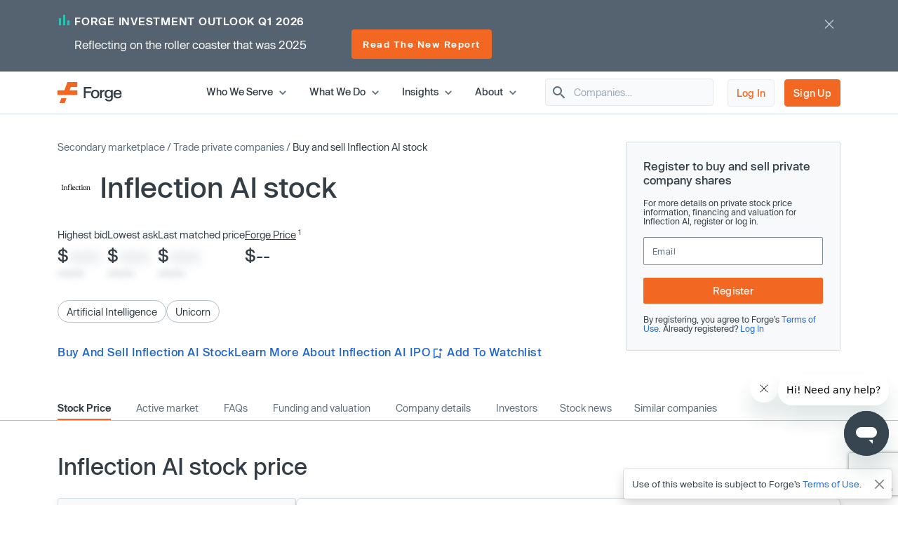

--- FILE ---
content_type: text/html; charset=utf-8
request_url: https://www.google.com/recaptcha/enterprise/anchor?ar=1&k=6LdDIvkrAAAAADSAVDJMXzy4c5LJzVH2psIUzlBl&co=aHR0cHM6Ly9mb3JnZWdsb2JhbC5jb206NDQz&hl=en&v=PoyoqOPhxBO7pBk68S4YbpHZ&size=invisible&anchor-ms=20000&execute-ms=30000&cb=k2k63mtj35jg
body_size: 48929
content:
<!DOCTYPE HTML><html dir="ltr" lang="en"><head><meta http-equiv="Content-Type" content="text/html; charset=UTF-8">
<meta http-equiv="X-UA-Compatible" content="IE=edge">
<title>reCAPTCHA</title>
<style type="text/css">
/* cyrillic-ext */
@font-face {
  font-family: 'Roboto';
  font-style: normal;
  font-weight: 400;
  font-stretch: 100%;
  src: url(//fonts.gstatic.com/s/roboto/v48/KFO7CnqEu92Fr1ME7kSn66aGLdTylUAMa3GUBHMdazTgWw.woff2) format('woff2');
  unicode-range: U+0460-052F, U+1C80-1C8A, U+20B4, U+2DE0-2DFF, U+A640-A69F, U+FE2E-FE2F;
}
/* cyrillic */
@font-face {
  font-family: 'Roboto';
  font-style: normal;
  font-weight: 400;
  font-stretch: 100%;
  src: url(//fonts.gstatic.com/s/roboto/v48/KFO7CnqEu92Fr1ME7kSn66aGLdTylUAMa3iUBHMdazTgWw.woff2) format('woff2');
  unicode-range: U+0301, U+0400-045F, U+0490-0491, U+04B0-04B1, U+2116;
}
/* greek-ext */
@font-face {
  font-family: 'Roboto';
  font-style: normal;
  font-weight: 400;
  font-stretch: 100%;
  src: url(//fonts.gstatic.com/s/roboto/v48/KFO7CnqEu92Fr1ME7kSn66aGLdTylUAMa3CUBHMdazTgWw.woff2) format('woff2');
  unicode-range: U+1F00-1FFF;
}
/* greek */
@font-face {
  font-family: 'Roboto';
  font-style: normal;
  font-weight: 400;
  font-stretch: 100%;
  src: url(//fonts.gstatic.com/s/roboto/v48/KFO7CnqEu92Fr1ME7kSn66aGLdTylUAMa3-UBHMdazTgWw.woff2) format('woff2');
  unicode-range: U+0370-0377, U+037A-037F, U+0384-038A, U+038C, U+038E-03A1, U+03A3-03FF;
}
/* math */
@font-face {
  font-family: 'Roboto';
  font-style: normal;
  font-weight: 400;
  font-stretch: 100%;
  src: url(//fonts.gstatic.com/s/roboto/v48/KFO7CnqEu92Fr1ME7kSn66aGLdTylUAMawCUBHMdazTgWw.woff2) format('woff2');
  unicode-range: U+0302-0303, U+0305, U+0307-0308, U+0310, U+0312, U+0315, U+031A, U+0326-0327, U+032C, U+032F-0330, U+0332-0333, U+0338, U+033A, U+0346, U+034D, U+0391-03A1, U+03A3-03A9, U+03B1-03C9, U+03D1, U+03D5-03D6, U+03F0-03F1, U+03F4-03F5, U+2016-2017, U+2034-2038, U+203C, U+2040, U+2043, U+2047, U+2050, U+2057, U+205F, U+2070-2071, U+2074-208E, U+2090-209C, U+20D0-20DC, U+20E1, U+20E5-20EF, U+2100-2112, U+2114-2115, U+2117-2121, U+2123-214F, U+2190, U+2192, U+2194-21AE, U+21B0-21E5, U+21F1-21F2, U+21F4-2211, U+2213-2214, U+2216-22FF, U+2308-230B, U+2310, U+2319, U+231C-2321, U+2336-237A, U+237C, U+2395, U+239B-23B7, U+23D0, U+23DC-23E1, U+2474-2475, U+25AF, U+25B3, U+25B7, U+25BD, U+25C1, U+25CA, U+25CC, U+25FB, U+266D-266F, U+27C0-27FF, U+2900-2AFF, U+2B0E-2B11, U+2B30-2B4C, U+2BFE, U+3030, U+FF5B, U+FF5D, U+1D400-1D7FF, U+1EE00-1EEFF;
}
/* symbols */
@font-face {
  font-family: 'Roboto';
  font-style: normal;
  font-weight: 400;
  font-stretch: 100%;
  src: url(//fonts.gstatic.com/s/roboto/v48/KFO7CnqEu92Fr1ME7kSn66aGLdTylUAMaxKUBHMdazTgWw.woff2) format('woff2');
  unicode-range: U+0001-000C, U+000E-001F, U+007F-009F, U+20DD-20E0, U+20E2-20E4, U+2150-218F, U+2190, U+2192, U+2194-2199, U+21AF, U+21E6-21F0, U+21F3, U+2218-2219, U+2299, U+22C4-22C6, U+2300-243F, U+2440-244A, U+2460-24FF, U+25A0-27BF, U+2800-28FF, U+2921-2922, U+2981, U+29BF, U+29EB, U+2B00-2BFF, U+4DC0-4DFF, U+FFF9-FFFB, U+10140-1018E, U+10190-1019C, U+101A0, U+101D0-101FD, U+102E0-102FB, U+10E60-10E7E, U+1D2C0-1D2D3, U+1D2E0-1D37F, U+1F000-1F0FF, U+1F100-1F1AD, U+1F1E6-1F1FF, U+1F30D-1F30F, U+1F315, U+1F31C, U+1F31E, U+1F320-1F32C, U+1F336, U+1F378, U+1F37D, U+1F382, U+1F393-1F39F, U+1F3A7-1F3A8, U+1F3AC-1F3AF, U+1F3C2, U+1F3C4-1F3C6, U+1F3CA-1F3CE, U+1F3D4-1F3E0, U+1F3ED, U+1F3F1-1F3F3, U+1F3F5-1F3F7, U+1F408, U+1F415, U+1F41F, U+1F426, U+1F43F, U+1F441-1F442, U+1F444, U+1F446-1F449, U+1F44C-1F44E, U+1F453, U+1F46A, U+1F47D, U+1F4A3, U+1F4B0, U+1F4B3, U+1F4B9, U+1F4BB, U+1F4BF, U+1F4C8-1F4CB, U+1F4D6, U+1F4DA, U+1F4DF, U+1F4E3-1F4E6, U+1F4EA-1F4ED, U+1F4F7, U+1F4F9-1F4FB, U+1F4FD-1F4FE, U+1F503, U+1F507-1F50B, U+1F50D, U+1F512-1F513, U+1F53E-1F54A, U+1F54F-1F5FA, U+1F610, U+1F650-1F67F, U+1F687, U+1F68D, U+1F691, U+1F694, U+1F698, U+1F6AD, U+1F6B2, U+1F6B9-1F6BA, U+1F6BC, U+1F6C6-1F6CF, U+1F6D3-1F6D7, U+1F6E0-1F6EA, U+1F6F0-1F6F3, U+1F6F7-1F6FC, U+1F700-1F7FF, U+1F800-1F80B, U+1F810-1F847, U+1F850-1F859, U+1F860-1F887, U+1F890-1F8AD, U+1F8B0-1F8BB, U+1F8C0-1F8C1, U+1F900-1F90B, U+1F93B, U+1F946, U+1F984, U+1F996, U+1F9E9, U+1FA00-1FA6F, U+1FA70-1FA7C, U+1FA80-1FA89, U+1FA8F-1FAC6, U+1FACE-1FADC, U+1FADF-1FAE9, U+1FAF0-1FAF8, U+1FB00-1FBFF;
}
/* vietnamese */
@font-face {
  font-family: 'Roboto';
  font-style: normal;
  font-weight: 400;
  font-stretch: 100%;
  src: url(//fonts.gstatic.com/s/roboto/v48/KFO7CnqEu92Fr1ME7kSn66aGLdTylUAMa3OUBHMdazTgWw.woff2) format('woff2');
  unicode-range: U+0102-0103, U+0110-0111, U+0128-0129, U+0168-0169, U+01A0-01A1, U+01AF-01B0, U+0300-0301, U+0303-0304, U+0308-0309, U+0323, U+0329, U+1EA0-1EF9, U+20AB;
}
/* latin-ext */
@font-face {
  font-family: 'Roboto';
  font-style: normal;
  font-weight: 400;
  font-stretch: 100%;
  src: url(//fonts.gstatic.com/s/roboto/v48/KFO7CnqEu92Fr1ME7kSn66aGLdTylUAMa3KUBHMdazTgWw.woff2) format('woff2');
  unicode-range: U+0100-02BA, U+02BD-02C5, U+02C7-02CC, U+02CE-02D7, U+02DD-02FF, U+0304, U+0308, U+0329, U+1D00-1DBF, U+1E00-1E9F, U+1EF2-1EFF, U+2020, U+20A0-20AB, U+20AD-20C0, U+2113, U+2C60-2C7F, U+A720-A7FF;
}
/* latin */
@font-face {
  font-family: 'Roboto';
  font-style: normal;
  font-weight: 400;
  font-stretch: 100%;
  src: url(//fonts.gstatic.com/s/roboto/v48/KFO7CnqEu92Fr1ME7kSn66aGLdTylUAMa3yUBHMdazQ.woff2) format('woff2');
  unicode-range: U+0000-00FF, U+0131, U+0152-0153, U+02BB-02BC, U+02C6, U+02DA, U+02DC, U+0304, U+0308, U+0329, U+2000-206F, U+20AC, U+2122, U+2191, U+2193, U+2212, U+2215, U+FEFF, U+FFFD;
}
/* cyrillic-ext */
@font-face {
  font-family: 'Roboto';
  font-style: normal;
  font-weight: 500;
  font-stretch: 100%;
  src: url(//fonts.gstatic.com/s/roboto/v48/KFO7CnqEu92Fr1ME7kSn66aGLdTylUAMa3GUBHMdazTgWw.woff2) format('woff2');
  unicode-range: U+0460-052F, U+1C80-1C8A, U+20B4, U+2DE0-2DFF, U+A640-A69F, U+FE2E-FE2F;
}
/* cyrillic */
@font-face {
  font-family: 'Roboto';
  font-style: normal;
  font-weight: 500;
  font-stretch: 100%;
  src: url(//fonts.gstatic.com/s/roboto/v48/KFO7CnqEu92Fr1ME7kSn66aGLdTylUAMa3iUBHMdazTgWw.woff2) format('woff2');
  unicode-range: U+0301, U+0400-045F, U+0490-0491, U+04B0-04B1, U+2116;
}
/* greek-ext */
@font-face {
  font-family: 'Roboto';
  font-style: normal;
  font-weight: 500;
  font-stretch: 100%;
  src: url(//fonts.gstatic.com/s/roboto/v48/KFO7CnqEu92Fr1ME7kSn66aGLdTylUAMa3CUBHMdazTgWw.woff2) format('woff2');
  unicode-range: U+1F00-1FFF;
}
/* greek */
@font-face {
  font-family: 'Roboto';
  font-style: normal;
  font-weight: 500;
  font-stretch: 100%;
  src: url(//fonts.gstatic.com/s/roboto/v48/KFO7CnqEu92Fr1ME7kSn66aGLdTylUAMa3-UBHMdazTgWw.woff2) format('woff2');
  unicode-range: U+0370-0377, U+037A-037F, U+0384-038A, U+038C, U+038E-03A1, U+03A3-03FF;
}
/* math */
@font-face {
  font-family: 'Roboto';
  font-style: normal;
  font-weight: 500;
  font-stretch: 100%;
  src: url(//fonts.gstatic.com/s/roboto/v48/KFO7CnqEu92Fr1ME7kSn66aGLdTylUAMawCUBHMdazTgWw.woff2) format('woff2');
  unicode-range: U+0302-0303, U+0305, U+0307-0308, U+0310, U+0312, U+0315, U+031A, U+0326-0327, U+032C, U+032F-0330, U+0332-0333, U+0338, U+033A, U+0346, U+034D, U+0391-03A1, U+03A3-03A9, U+03B1-03C9, U+03D1, U+03D5-03D6, U+03F0-03F1, U+03F4-03F5, U+2016-2017, U+2034-2038, U+203C, U+2040, U+2043, U+2047, U+2050, U+2057, U+205F, U+2070-2071, U+2074-208E, U+2090-209C, U+20D0-20DC, U+20E1, U+20E5-20EF, U+2100-2112, U+2114-2115, U+2117-2121, U+2123-214F, U+2190, U+2192, U+2194-21AE, U+21B0-21E5, U+21F1-21F2, U+21F4-2211, U+2213-2214, U+2216-22FF, U+2308-230B, U+2310, U+2319, U+231C-2321, U+2336-237A, U+237C, U+2395, U+239B-23B7, U+23D0, U+23DC-23E1, U+2474-2475, U+25AF, U+25B3, U+25B7, U+25BD, U+25C1, U+25CA, U+25CC, U+25FB, U+266D-266F, U+27C0-27FF, U+2900-2AFF, U+2B0E-2B11, U+2B30-2B4C, U+2BFE, U+3030, U+FF5B, U+FF5D, U+1D400-1D7FF, U+1EE00-1EEFF;
}
/* symbols */
@font-face {
  font-family: 'Roboto';
  font-style: normal;
  font-weight: 500;
  font-stretch: 100%;
  src: url(//fonts.gstatic.com/s/roboto/v48/KFO7CnqEu92Fr1ME7kSn66aGLdTylUAMaxKUBHMdazTgWw.woff2) format('woff2');
  unicode-range: U+0001-000C, U+000E-001F, U+007F-009F, U+20DD-20E0, U+20E2-20E4, U+2150-218F, U+2190, U+2192, U+2194-2199, U+21AF, U+21E6-21F0, U+21F3, U+2218-2219, U+2299, U+22C4-22C6, U+2300-243F, U+2440-244A, U+2460-24FF, U+25A0-27BF, U+2800-28FF, U+2921-2922, U+2981, U+29BF, U+29EB, U+2B00-2BFF, U+4DC0-4DFF, U+FFF9-FFFB, U+10140-1018E, U+10190-1019C, U+101A0, U+101D0-101FD, U+102E0-102FB, U+10E60-10E7E, U+1D2C0-1D2D3, U+1D2E0-1D37F, U+1F000-1F0FF, U+1F100-1F1AD, U+1F1E6-1F1FF, U+1F30D-1F30F, U+1F315, U+1F31C, U+1F31E, U+1F320-1F32C, U+1F336, U+1F378, U+1F37D, U+1F382, U+1F393-1F39F, U+1F3A7-1F3A8, U+1F3AC-1F3AF, U+1F3C2, U+1F3C4-1F3C6, U+1F3CA-1F3CE, U+1F3D4-1F3E0, U+1F3ED, U+1F3F1-1F3F3, U+1F3F5-1F3F7, U+1F408, U+1F415, U+1F41F, U+1F426, U+1F43F, U+1F441-1F442, U+1F444, U+1F446-1F449, U+1F44C-1F44E, U+1F453, U+1F46A, U+1F47D, U+1F4A3, U+1F4B0, U+1F4B3, U+1F4B9, U+1F4BB, U+1F4BF, U+1F4C8-1F4CB, U+1F4D6, U+1F4DA, U+1F4DF, U+1F4E3-1F4E6, U+1F4EA-1F4ED, U+1F4F7, U+1F4F9-1F4FB, U+1F4FD-1F4FE, U+1F503, U+1F507-1F50B, U+1F50D, U+1F512-1F513, U+1F53E-1F54A, U+1F54F-1F5FA, U+1F610, U+1F650-1F67F, U+1F687, U+1F68D, U+1F691, U+1F694, U+1F698, U+1F6AD, U+1F6B2, U+1F6B9-1F6BA, U+1F6BC, U+1F6C6-1F6CF, U+1F6D3-1F6D7, U+1F6E0-1F6EA, U+1F6F0-1F6F3, U+1F6F7-1F6FC, U+1F700-1F7FF, U+1F800-1F80B, U+1F810-1F847, U+1F850-1F859, U+1F860-1F887, U+1F890-1F8AD, U+1F8B0-1F8BB, U+1F8C0-1F8C1, U+1F900-1F90B, U+1F93B, U+1F946, U+1F984, U+1F996, U+1F9E9, U+1FA00-1FA6F, U+1FA70-1FA7C, U+1FA80-1FA89, U+1FA8F-1FAC6, U+1FACE-1FADC, U+1FADF-1FAE9, U+1FAF0-1FAF8, U+1FB00-1FBFF;
}
/* vietnamese */
@font-face {
  font-family: 'Roboto';
  font-style: normal;
  font-weight: 500;
  font-stretch: 100%;
  src: url(//fonts.gstatic.com/s/roboto/v48/KFO7CnqEu92Fr1ME7kSn66aGLdTylUAMa3OUBHMdazTgWw.woff2) format('woff2');
  unicode-range: U+0102-0103, U+0110-0111, U+0128-0129, U+0168-0169, U+01A0-01A1, U+01AF-01B0, U+0300-0301, U+0303-0304, U+0308-0309, U+0323, U+0329, U+1EA0-1EF9, U+20AB;
}
/* latin-ext */
@font-face {
  font-family: 'Roboto';
  font-style: normal;
  font-weight: 500;
  font-stretch: 100%;
  src: url(//fonts.gstatic.com/s/roboto/v48/KFO7CnqEu92Fr1ME7kSn66aGLdTylUAMa3KUBHMdazTgWw.woff2) format('woff2');
  unicode-range: U+0100-02BA, U+02BD-02C5, U+02C7-02CC, U+02CE-02D7, U+02DD-02FF, U+0304, U+0308, U+0329, U+1D00-1DBF, U+1E00-1E9F, U+1EF2-1EFF, U+2020, U+20A0-20AB, U+20AD-20C0, U+2113, U+2C60-2C7F, U+A720-A7FF;
}
/* latin */
@font-face {
  font-family: 'Roboto';
  font-style: normal;
  font-weight: 500;
  font-stretch: 100%;
  src: url(//fonts.gstatic.com/s/roboto/v48/KFO7CnqEu92Fr1ME7kSn66aGLdTylUAMa3yUBHMdazQ.woff2) format('woff2');
  unicode-range: U+0000-00FF, U+0131, U+0152-0153, U+02BB-02BC, U+02C6, U+02DA, U+02DC, U+0304, U+0308, U+0329, U+2000-206F, U+20AC, U+2122, U+2191, U+2193, U+2212, U+2215, U+FEFF, U+FFFD;
}
/* cyrillic-ext */
@font-face {
  font-family: 'Roboto';
  font-style: normal;
  font-weight: 900;
  font-stretch: 100%;
  src: url(//fonts.gstatic.com/s/roboto/v48/KFO7CnqEu92Fr1ME7kSn66aGLdTylUAMa3GUBHMdazTgWw.woff2) format('woff2');
  unicode-range: U+0460-052F, U+1C80-1C8A, U+20B4, U+2DE0-2DFF, U+A640-A69F, U+FE2E-FE2F;
}
/* cyrillic */
@font-face {
  font-family: 'Roboto';
  font-style: normal;
  font-weight: 900;
  font-stretch: 100%;
  src: url(//fonts.gstatic.com/s/roboto/v48/KFO7CnqEu92Fr1ME7kSn66aGLdTylUAMa3iUBHMdazTgWw.woff2) format('woff2');
  unicode-range: U+0301, U+0400-045F, U+0490-0491, U+04B0-04B1, U+2116;
}
/* greek-ext */
@font-face {
  font-family: 'Roboto';
  font-style: normal;
  font-weight: 900;
  font-stretch: 100%;
  src: url(//fonts.gstatic.com/s/roboto/v48/KFO7CnqEu92Fr1ME7kSn66aGLdTylUAMa3CUBHMdazTgWw.woff2) format('woff2');
  unicode-range: U+1F00-1FFF;
}
/* greek */
@font-face {
  font-family: 'Roboto';
  font-style: normal;
  font-weight: 900;
  font-stretch: 100%;
  src: url(//fonts.gstatic.com/s/roboto/v48/KFO7CnqEu92Fr1ME7kSn66aGLdTylUAMa3-UBHMdazTgWw.woff2) format('woff2');
  unicode-range: U+0370-0377, U+037A-037F, U+0384-038A, U+038C, U+038E-03A1, U+03A3-03FF;
}
/* math */
@font-face {
  font-family: 'Roboto';
  font-style: normal;
  font-weight: 900;
  font-stretch: 100%;
  src: url(//fonts.gstatic.com/s/roboto/v48/KFO7CnqEu92Fr1ME7kSn66aGLdTylUAMawCUBHMdazTgWw.woff2) format('woff2');
  unicode-range: U+0302-0303, U+0305, U+0307-0308, U+0310, U+0312, U+0315, U+031A, U+0326-0327, U+032C, U+032F-0330, U+0332-0333, U+0338, U+033A, U+0346, U+034D, U+0391-03A1, U+03A3-03A9, U+03B1-03C9, U+03D1, U+03D5-03D6, U+03F0-03F1, U+03F4-03F5, U+2016-2017, U+2034-2038, U+203C, U+2040, U+2043, U+2047, U+2050, U+2057, U+205F, U+2070-2071, U+2074-208E, U+2090-209C, U+20D0-20DC, U+20E1, U+20E5-20EF, U+2100-2112, U+2114-2115, U+2117-2121, U+2123-214F, U+2190, U+2192, U+2194-21AE, U+21B0-21E5, U+21F1-21F2, U+21F4-2211, U+2213-2214, U+2216-22FF, U+2308-230B, U+2310, U+2319, U+231C-2321, U+2336-237A, U+237C, U+2395, U+239B-23B7, U+23D0, U+23DC-23E1, U+2474-2475, U+25AF, U+25B3, U+25B7, U+25BD, U+25C1, U+25CA, U+25CC, U+25FB, U+266D-266F, U+27C0-27FF, U+2900-2AFF, U+2B0E-2B11, U+2B30-2B4C, U+2BFE, U+3030, U+FF5B, U+FF5D, U+1D400-1D7FF, U+1EE00-1EEFF;
}
/* symbols */
@font-face {
  font-family: 'Roboto';
  font-style: normal;
  font-weight: 900;
  font-stretch: 100%;
  src: url(//fonts.gstatic.com/s/roboto/v48/KFO7CnqEu92Fr1ME7kSn66aGLdTylUAMaxKUBHMdazTgWw.woff2) format('woff2');
  unicode-range: U+0001-000C, U+000E-001F, U+007F-009F, U+20DD-20E0, U+20E2-20E4, U+2150-218F, U+2190, U+2192, U+2194-2199, U+21AF, U+21E6-21F0, U+21F3, U+2218-2219, U+2299, U+22C4-22C6, U+2300-243F, U+2440-244A, U+2460-24FF, U+25A0-27BF, U+2800-28FF, U+2921-2922, U+2981, U+29BF, U+29EB, U+2B00-2BFF, U+4DC0-4DFF, U+FFF9-FFFB, U+10140-1018E, U+10190-1019C, U+101A0, U+101D0-101FD, U+102E0-102FB, U+10E60-10E7E, U+1D2C0-1D2D3, U+1D2E0-1D37F, U+1F000-1F0FF, U+1F100-1F1AD, U+1F1E6-1F1FF, U+1F30D-1F30F, U+1F315, U+1F31C, U+1F31E, U+1F320-1F32C, U+1F336, U+1F378, U+1F37D, U+1F382, U+1F393-1F39F, U+1F3A7-1F3A8, U+1F3AC-1F3AF, U+1F3C2, U+1F3C4-1F3C6, U+1F3CA-1F3CE, U+1F3D4-1F3E0, U+1F3ED, U+1F3F1-1F3F3, U+1F3F5-1F3F7, U+1F408, U+1F415, U+1F41F, U+1F426, U+1F43F, U+1F441-1F442, U+1F444, U+1F446-1F449, U+1F44C-1F44E, U+1F453, U+1F46A, U+1F47D, U+1F4A3, U+1F4B0, U+1F4B3, U+1F4B9, U+1F4BB, U+1F4BF, U+1F4C8-1F4CB, U+1F4D6, U+1F4DA, U+1F4DF, U+1F4E3-1F4E6, U+1F4EA-1F4ED, U+1F4F7, U+1F4F9-1F4FB, U+1F4FD-1F4FE, U+1F503, U+1F507-1F50B, U+1F50D, U+1F512-1F513, U+1F53E-1F54A, U+1F54F-1F5FA, U+1F610, U+1F650-1F67F, U+1F687, U+1F68D, U+1F691, U+1F694, U+1F698, U+1F6AD, U+1F6B2, U+1F6B9-1F6BA, U+1F6BC, U+1F6C6-1F6CF, U+1F6D3-1F6D7, U+1F6E0-1F6EA, U+1F6F0-1F6F3, U+1F6F7-1F6FC, U+1F700-1F7FF, U+1F800-1F80B, U+1F810-1F847, U+1F850-1F859, U+1F860-1F887, U+1F890-1F8AD, U+1F8B0-1F8BB, U+1F8C0-1F8C1, U+1F900-1F90B, U+1F93B, U+1F946, U+1F984, U+1F996, U+1F9E9, U+1FA00-1FA6F, U+1FA70-1FA7C, U+1FA80-1FA89, U+1FA8F-1FAC6, U+1FACE-1FADC, U+1FADF-1FAE9, U+1FAF0-1FAF8, U+1FB00-1FBFF;
}
/* vietnamese */
@font-face {
  font-family: 'Roboto';
  font-style: normal;
  font-weight: 900;
  font-stretch: 100%;
  src: url(//fonts.gstatic.com/s/roboto/v48/KFO7CnqEu92Fr1ME7kSn66aGLdTylUAMa3OUBHMdazTgWw.woff2) format('woff2');
  unicode-range: U+0102-0103, U+0110-0111, U+0128-0129, U+0168-0169, U+01A0-01A1, U+01AF-01B0, U+0300-0301, U+0303-0304, U+0308-0309, U+0323, U+0329, U+1EA0-1EF9, U+20AB;
}
/* latin-ext */
@font-face {
  font-family: 'Roboto';
  font-style: normal;
  font-weight: 900;
  font-stretch: 100%;
  src: url(//fonts.gstatic.com/s/roboto/v48/KFO7CnqEu92Fr1ME7kSn66aGLdTylUAMa3KUBHMdazTgWw.woff2) format('woff2');
  unicode-range: U+0100-02BA, U+02BD-02C5, U+02C7-02CC, U+02CE-02D7, U+02DD-02FF, U+0304, U+0308, U+0329, U+1D00-1DBF, U+1E00-1E9F, U+1EF2-1EFF, U+2020, U+20A0-20AB, U+20AD-20C0, U+2113, U+2C60-2C7F, U+A720-A7FF;
}
/* latin */
@font-face {
  font-family: 'Roboto';
  font-style: normal;
  font-weight: 900;
  font-stretch: 100%;
  src: url(//fonts.gstatic.com/s/roboto/v48/KFO7CnqEu92Fr1ME7kSn66aGLdTylUAMa3yUBHMdazQ.woff2) format('woff2');
  unicode-range: U+0000-00FF, U+0131, U+0152-0153, U+02BB-02BC, U+02C6, U+02DA, U+02DC, U+0304, U+0308, U+0329, U+2000-206F, U+20AC, U+2122, U+2191, U+2193, U+2212, U+2215, U+FEFF, U+FFFD;
}

</style>
<link rel="stylesheet" type="text/css" href="https://www.gstatic.com/recaptcha/releases/PoyoqOPhxBO7pBk68S4YbpHZ/styles__ltr.css">
<script nonce="TZM3kU5hI4pdxBmolt7AJA" type="text/javascript">window['__recaptcha_api'] = 'https://www.google.com/recaptcha/enterprise/';</script>
<script type="text/javascript" src="https://www.gstatic.com/recaptcha/releases/PoyoqOPhxBO7pBk68S4YbpHZ/recaptcha__en.js" nonce="TZM3kU5hI4pdxBmolt7AJA">
      
    </script></head>
<body><div id="rc-anchor-alert" class="rc-anchor-alert"></div>
<input type="hidden" id="recaptcha-token" value="[base64]">
<script type="text/javascript" nonce="TZM3kU5hI4pdxBmolt7AJA">
      recaptcha.anchor.Main.init("[\x22ainput\x22,[\x22bgdata\x22,\x22\x22,\[base64]/[base64]/[base64]/bmV3IHJbeF0oY1swXSk6RT09Mj9uZXcgclt4XShjWzBdLGNbMV0pOkU9PTM/bmV3IHJbeF0oY1swXSxjWzFdLGNbMl0pOkU9PTQ/[base64]/[base64]/[base64]/[base64]/[base64]/[base64]/[base64]/[base64]\x22,\[base64]\\u003d\x22,\[base64]/CvB/Dlw48wq8iwqXDjjjCmilNQcOPw6jDvknDvsKEPRfCnT1gwr7DqsODwoVowpEoVcOswpnDjsO/[base64]/Dh2Ujwo3DqwsMOcO1O8KFw7XDl8OEwqnDh8KRwrInZcOhwoLCrcKMUsKOw5IYeMKGw4zCtcOAbMKVDgHCqTfDlsOhw61AZE0QU8KOw5LCscKjwqxdw4d9w6ckwrxBwpsYw7FHGMK2L1ghwqXCjcOSwpTCrsKTWAE9wqLCisOPw7V/UTrCgsOOwpUgUMK2dhlcHMKQOihRw4RjPcOIDDJcdsKDwoVUC8KcWx3Cul8Ew61fwp/DjcOxw6fCq2vCvcKpPsKhwrPCrsKNZiXDlcKuwpjCmT3CmmUTw7PDsh8Pw7pifz/CssKzwoXDjGnCtXXCksKzwrlfw682w7gEwqk+wo3DhzwEHsOVYsOVw4jCoit8w7Rhwp0eFMO5wrrCnBjCh8KTEsOXY8KCwrvDgknDoDl4wozClMOjw4kfwqlJw6fCssOdVBDDnEVrH1TCuhbCqhDCuwtYPhLCkMKkNBxywprCmU3Dl8O7G8K/HlNrc8O/f8KKw5vCmEvClcKQLsOLw6PCqcKFw5NYKmnCvsK3w7Fpw73DmcOXHcKFbcKawqPDlcOswp0MdMOwb8K9Q8Oawqwlw49iSkl7RRnChcKJF0/Dn8Oiw4xtw5/[base64]/w5zDmQPCux/DhD5cBsKXAMKQwo3DoFTChypjdTjDgD4Bw79Dw41bw7bCoFbDsMOdIR3DhsOPwqF7JMKrwqbDhkLCvsKewoIhw5RQe8KKOcOSNcK4PMKcNsOEXXfCnEnChcOWw4/[base64]/DsAzChUHCp8KmJcOTdmsVO2NnGsO/w4tnw6JqbcKXwq/Dq0kcGxM4w5bCvSYkZx/CszQLwqjDnBovHMK3csKFwqnDsnp9wq0Kw6PCt8KGwqbChxo5wo9Pw597wqjDpjpAw60EMRYgwoAEOsOxw4rDgHExw6MXCMOTwpXCtsOuwq7CjTgteE4/IDHCt8KLVQHDmDRIWMO+BcOqwoUCw67DjsO6OUR9WcK4VsOifsOCw5c9wrDDosK3FsKNDcKiw79gdGpsw5cEw71tdxNbB3fCgsO6aULDssKfwpTClTDDh8K8wobDmjtKTgABwpbDuMONTTpFw7tDbyQAIkXCjzYmw5DCqsKwAh8iRXBSwr/CgQrDmwTCkcKywo7Coj5VwoZew7oQcsOIw5rDkCA6wrcNW3xGwoF1JMOpHkrCuBc4w79DwqLCk1B9LBldwrIkF8ORA1RnKcKbecK4Oylqw47Dv8K/wrF4Jk3Cpw/CuUTDjVZADDXCizDCksKUM8OAwokbQSs3w64hOQ7CrAJncw84JBNFVQEywptVw5d2w7oDAMK0LMOKcGPCgEpWFQTClMOzwpHDi8Ozw64lTMOwBR/ClFbDngp9wqdLU8OcVy5Kw5Q/wobDrsO8wrkJbF8BwoAUWzrCjsKodyBkRG18E05NT21uwqN0w5XDsDY2wpMuw5lew7AYw4I9wp5nw7oHwoDDjE7CtDFww5jDvB5jLRYyTFoWwr9bHWIhd0XCr8O5w6/Dq2bDpl/[base64]/[base64]/[base64]/[base64]/w7ATw43Dk23Djxsiw7HChsOaw4oQS8K1PWlAJcOPO23Cvj3DoMOPVCUmUMK+RBEswohhSV/[base64]/DkWDClRbDlhsUdi3DuMOQw6TDtMKdQn7Dg8O/TypqOGA2wojCjcKOSMOyaC7CsMK3HQUZB3k9w4k/ScKiwqbCvsOmwoNmf8O/CG4RwrXCuCZXUcKuwq3Ch3U1QSxpw5jDhsOBDcO0w4rCvCxZJcKfAHDDm1fCp1w7wrQyAcOFAcO9w6PCvxHDuHshFcO5wqBvVMOFw4XDm8OPwqZBIz4GwobCj8KVZlFeFWLDkAhcT8OafcOfe3dZwrnCoUfDkcO7aMKvY8OkMMObecOPMsOhw6UKwoptHEPDhS9Ea3/DrjPCvRYHwr9tBCpeBh5fKVTCu8K5ccKMNMKfw7jCpjrCuifDqcOfwrHDhmpSw7/CgMO/[base64]/w4vCncOfAmHDnBTCsGPDgcO3w7/DiBbDql4Pw6A5B8KgXsOkw5bDqDXDuUDDvDbDi09uB1UtwoYYwofCuT4wR8OMB8Oyw6N2VzcnwpsdeFjDhHHDusOLw6/DvsKqwqQGwqFKw5BUY8OJwrV0wqnDscKDw4Q8w7bCosKSU8O4a8OrLcOrMBcTwrwCw6JYM8OEwo0Qdy3DucKTO8K+ZCjChcOGwrTDpmTCqcK6w5Yrwow2wr4Gw5bDuQkRP8KBU2VyDMKYw5NuEzoUwp3CmT/[base64]/w4Agwqd6wrHCvEAsO8OIw6QNXMOwwpXDngcMw4bDjG7CssKPaU/CtcOqUjARw650wo5/w4lcBMK0ccO/BQLChMOPKsK6QgcwXsOMwog5w51hK8O+TT4zwofCt08xQ8KZIlbDrGDDi8Kvw5LCv11tbMOGH8KOAC/DpsOCFQzDpsOCd0jCrMKIYU3DkMKCOynChyXDtCDCrzbDk1fDrmINwqrCmMK8QMK/w4FgwpNJwobDv8K/SHUKJwdxw4DDucObwodfwpPDvUzDgxl0PhnCncK3W0PDnMOIHR/DkMK1QwjCgxbDkcOgMw/CryDDu8K7woxQc8ORBVM5w5Rjwo/[base64]/DlGM2w5xnFS/DgRg/[base64]/wqrDk8Obw7PDimobRsOYw7bCgsOWw4sVw5NCw41awpPDocOIUsONEMOPw4VLwogIWMOsMXgXwovCvj1PwqPCrRBMw6zClwvCjQoKw7zCpMOXwrt7AT7DgsOWwqkrN8O5e8O7wpElC8OXAVMgcEPDucK4dcOlEcORGwx1UcOMdMK0HlUiHA/DrMO2w7RDR8OhalAQNE5uw7nChcOBf0nDuXTDmQHDgxXCl8KPwpUQBsKKwobDkSTDgMOnTRrCoFdBX1MRE8KbN8KeWiTCuDJyw54RE3DDpsK1w6fCjsOsPAohw5rDtm5hTDTDucKDwrPCr8O3w5/DhsKOwqPCgcO7woBbM2HCscOJNno5AMOpw4AYw6XDhsOXw7zDhmjDlMO/wrTCrcKqw44YeMK9dGnDq8OwJcKkS8OWwq/DpktLw5JSwrsCC8KDIznCksK3w4TChiDDrsODwpjDg8O2UxR2w6zClsKPw6vDmz5TwrtFVcKFwr0lOsOWwphowoFYWiNdfljDiWBYe1Jhw617wrrDo8KvwpHChxBBwo1/wp8TMloLwoTDk8O7ccOXQsKsXcKudGI+wqx2wpTDtALDkjvClWY/AcK7wpFwFcOpw7d2w6TDrW/DvkUtwovDmMKWw7bCs8OOAsODwqHCkcK3woxcccK9cTR2wpPCmMOpwqjCglslACUPD8KxY0rDksKQBg/CisKpw4nDnsKzw4PCscO5Z8Opw57DnMK/[base64]/Axk6w4fDqC7DvMKkUcKWYMO3ESHCrk1BaMKIUsOBAQnDuMOqw5xoVXDDlBkjfcKIwrLDtMKBMsK7P8K5CcOtw7LCpWzCownDvcO1K8K+wqJywqbDkz59aELDgyvCuRRzZ1VvwqzDgkPCrsOGCDvCgsKPVsKEXsKINWTDm8KewoXCqsKgMwPDlz/[base64]/w5JhwprDuMOUw5DDh8KXwqbCgmLCkyTCp0fDocOFU8KPMMONR8OywpvDt8OYID/Chm1wwoUIwrk3w5PCm8K9wol2wprCr1k5XnUiw6w1w4fCrxzCvGUgw6fCoiAvd0DDrihowpTCsRjDo8OHeVBZG8OFw4/CrsKAw5oDLMKuw7nCiCnCkRTDvEIXw5BsZXIcw5hnwoxdw5lpOsK2dhfDocO0diHDrmXCkS7DnsKqFz5sw4TDh8OXTgDCgsKEeMOCw6EmScOmw5g7ZGVmVSFewo/Cn8OFZsKjw7TDucKjfsKDw452LcO9FnbDvnrDoEfDn8K1w5bCrVdHwrVXSsK5LcK/S8KBFsO3B2rDgsOXwpdmJjvDhTxPw7HCpAF7w7tlZ2pNw7MNw4BHw7XCh8KZR8KxShY1w64nMMKewoDDnMODenrCuEUyw7onw4HDr8KcLWLClsK/a2bDjsKAwoTCgsObwqLCm8KdWsOrEnnDmsOOU8KHwpZlXh/Dq8KzwpMoQMOqwo/DvT1UYcOoY8OjwprCisKETHzCj8KFQcKGwqvDoVfCu13DoMO4Kywgw7nDjsOpbg4Fw6FMw7IXOsOYwrxtF8KPwpzDtgzChg8fEMKjw77Csw1iw43Cjittw6Zxw44fwrUlDmrDuSPCs3zCh8OXe8O/PcKWw6HCs8OywqQ8wqnCssKjTMO/wp16w4JSVT0kLAJnwpnCqMKqOSzDpsKoWcKoCcKoI1/CocOswrvDh1NvRjPDq8K8Z8O+wrV5egjDo2Fxwr/DpGvCjm/DssKJVsOGfE/DkAvCuRPCl8Kfw4nCtcOPwr3DgCJzwqrDg8KeLMOmw7BQDcKRKcOow6UHGcOOwr9KU8Ofw7jDiG5XBkfClMK1MiVAwrBfw4zCisOiYMK5wrpxw5TCvcOmVmcJAcK0P8OGwqDDrXnCrcKLw7LCpcKrOsOWworDmcK5CHfCh8KRI8O2wqIdJxIdGMO/[base64]/CrcKFwqDCuBFcw50fwqXCm3nDiz5MQypaNcOxw4bDj8O1NsKOYcOFZ8OQcQJNXwVxMMK9wr82WA3Dg8KbwovDpFAOw6/DsHdLJcKjXQ/DmMKdw4vDnMOTVgQ8FsKOaGPCmg41w7LCmMK0LMKUw7TDswfCtjzDuXDDji7Cq8Ogw5vDmcKfw4BpwoLDjEvCjcKSfw5Xw58DwpPDsMOMwqvChsOAwqlJwpzCtMKPBEvCoUPCsUhfDcOOAcO/OTlQCyTDrVM4w785wozDtlMNwooCw45nAE3CrsKvwprDgMOzTMO5CsOtcVzDt2bCm0/[base64]/CmsK3IBFOCcO7M8Kfw4vCjsKcJlE5wp8awpHDmcOVU8OpVMKNwqh9XRXDsj8NfcKYwpJPw4nDjMOFdMKUwp7DohptV0nDgsKjw5zDqh/Dk8OiOMKZC8OcHjzDisOfw53DtMOWwqTDhsKfAjTDoT9KwpAJesKfPcK5TCPCgTQ/dB8EwrnClEoOZS9vZMKNIsKCwqAhwodkYMKKGArDimLDhMK7TQnDuh58P8Kvw4HCtzLDkcKyw6p/fBLChsOEwqjDm3IIw4jDn3DDnsOOw5LClzrDuAXDgcKiw79AAcKIPMKPw7pHZXXChlUGccOuwpIHw7/DjGfDu07Dp8KVwrvDtU7Cj8KLw6HDtsOLbyBNI8Kvwr/CmcOKE0vDtnfCt8KXembCk8KTVcOowpfDg3rDj8OWwrDCvRBYw7QYw7fCqMOYwqrCp0UJeDjDuHPDv8KkDsKMIU9pJgg4UMKTwpNJwpHCun8Dw6d7wp1XEHxTw4ICIwDCtF7DkzJjwpdtwqPCrcKPI8OkLxswwqPCr8OoEgF2woQ6w7UwWxTDtsOzw7c/bcOawrvDpRRZKcOFwr7Dp21cwqxKJcOfQlHChGLCjcOKw4Ncw7LDs8KnwqXCvsKZX0vDksOUwpgpMsObw6PDimA1wr8YLgRmwrcDw7HDpMO1N3I0w4Qzw6/[base64]/DncOawoZDwqAZI0UpBWF3w5LCncKrwohcAkjDuh/DjMOIw6LDlQvDmMO9PAbDqcKNO8KdZ8Kcwo7ChAzClMK5w4/DrAbDqMO3w6nDlcOfw7hrw7QnQsORESvCp8KxwobCiUrCksOsw4nDnz03EMOgw7TDkyfCj1DCjcKrAW/Dqx/CjMO1eGnCvngDRsKUwqTDhhI9XB7Ct8Ksw5Q+S1scwrXDmyHDoGldLwJDw6HCpwk9a3xpNw/DuXx5w4HDrH7CtB7Dv8KSwq3DrnQ6wqxgSsOfw7PDpsK6wq/DvkAHw51Zw4zDosK+PXYJwqjDmsOpw4fCtzHCjMKfA1BkwodfZQ4Lw6vDqT0+w5x/w7wFasK7XH19w6kJdMOCwqRUNcKUwoTCpsOpwoY/woPClMOJWcOHw7bDp8OvYMO8F8Kew7IuwrXDvydjTFzDkDotG0HDrMK6wpPDlMOKwqvCncOCwo/CgFFhwqfDmsKJw6PCrWF0NsO+VgYKURXDvDLDp0PCgMOuZsO/[base64]/[base64]/Dq8K6wr8EFWHCvXDDpcK1BUHDuMOJwrArHcOIwrfDuh4Awq5OwrnCt8Oaw5Zaw4tNKUTClzQTw7R+wrDDpMOUOmbCoEcFNm/CicOGwrUJw5XCsyjDmsOBw7PCoMKYDV5swp1Ow6d9GcK7RcOtwpPDu8Opw6bCq8O4w51eL3/Ct30UD1Zdw4FYLcKHw517w6pRwqPDnMKJccOvKhnCtF/DpG3CjMO2S0I9wpTCiMO3TGDDkEIfwqjCmMKIw6PDjnERwrYcKj/[base64]/[base64]/CuB0Zw7wuwpfCn0YDw4DCisKSwp/DlkzDt17DjDrCqG8bw7rCnU0JNsKuWDjDr8OqA8Oaw67CrCgwfcKuPVzCj2PCpEBjw5Mzw4DDtAbDsGjDnWzCnlJTRMOFAsKlG8K/BEbDkcKqwr9bwoTCjsOVwr/Cr8Ktw4jCpMK7w6vDjsKqw6pOZEh0YEvCjMKoBF1awosTw6AMwrnDgjPCusOBf3vCjQjDnlXClDA6YHTDoCRpWgkKwoUJw7IHew7DjsKzw7DDr8OoFTR5w45YIcKhw5oXwoJRUMKgw7jDmhIgw6FgwqDDp3dMw6Nqwq/DhSvDkUnCmsOTw77CuMK3P8O3wqTDsWN5wqwiwr86wotFRsKGw5xeIRMuNxnCklTCu8OCwqHCnBzDi8OMHgzDh8Oiw5jCgMOxwoHCjsK/wqJiwrEqwr4UUiJWwoItwrw1worDgwPClm5CDSNewqDDtg5iw7PDncO+w5fCpiY9MMKgw4wOw7bCgMKqTcOFcCbDjTzCpkzCjSInw7BowpDDkGtjT8OpR8KlV8K/w6wMZD1RC0DDkMOjYDk0w5zCtgfDpAXCt8KNR8Olw4Rwwrd5woN4woHCpTzDmzdsSkESR3rCmEvDvR/DuyFxIcOKwoBdw4zDunvCu8K8wpXDrMKUYmbChMKlwoEnwo7CtcKSw6gAasKWWsKow77CvsOzwpJGw5UDPcOswojCqMOnL8Kqw5kIFsK/wrVzcTjDqynDusOJbsO8MsORwrTDt0AHRMKtXsOzwqFFw5Fpw6hTw7tiNcKDXm7Cn0NLw5gfAFk4BGPDjsK3wrAoR8O5wrvDq8O+w4J2WRt/acO6wrNqwoIEfltZcR/DncObRlbDj8OMw6IpMGzDtsKJwqXCgG3DsQHClMKeSDTCsRgwbFjDt8OowonCl8OwWMOaDB1rwro6w5LCicOow7LDjAgRYkxJAQsWw75IwowRw78KRcKCwr5nwr0Iwp3ClsOCBcK1Myt/bxXDvMOUwpQ+IMKNw7suYsOkwpcQXcKEC8OecsOULcK8wqDDiRHDpMKJQ1p+e8OVw798wr3CqhR3Q8OUwrEVPz7DnywgGDgfRj3Dm8K2wr/[base64]/ClMKJWsOYwofDgRTCk8OvwpYxwpo7wpYrLXLCuF8tOMOGw4cmY2fDg8KVwpRUw4gkKsKNesO9PhASw7J2w75pw4INw5Z6w6ExwqTDlsKuO8OrUMO0wqdPfcKLcsKVwrVxwqXCssOMw7rDiW7DlMKBWhMDUsKuworDhMO9LcOOwpbCtwZ3w7sGw74Qwp/DhmnDmsKXR8OdcsKFXsKYLcO+E8O/w5nCrELDtMKPwp7Cl0jCrRbClD/CnhLCo8OFwos2NsOCNMK6f8K+wpFfwrpYw4Yow4JWwoUbw4AnW05eEMOHwoE7woDDsAcgEXMww6/[base64]/CkUTCh8O7M8K4QMKUwrzDgMOtd8Kuw4HCjMKLHsKWw6FvwrkpJMKHB8OSacOqw6R3UlnCusKqw7/DgnQLFW7Cp8KoYsOGwqImGMKAw4bCs8KawrjCtsOdwpbCpRnDuMKpScKQMMO8c8OywqJqCsOnwos/[base64]/wr5zw4bDomdHETF4AMOiD0Zmw7bCjwDCqsKlwr9FwrDCgsKaw5bDkcKRw7Qmw5jCuV9Kw6HCrcO4w6rCosOWw73DrjQjw5Fyw4TDpsOgwr3Dt3nCsMOww7sZFA87OmTDsVdreBXDqj/DlBZJX8KZwq/[base64]/cCjDkMK9esO5w4sMwpJdCcKDwqfDu8O8wrnDncO6HjlAekBhwp8PWm3DpT53w4rCrkkRWl3DhcKfLwcEFFfDssKdw5M2w6LDtVHDknXDnAzCkcOcaG95OlM9EHobccKRw61GcAcgUcK9acOXGMObwoswWEIYYC5Dwr/CjMOHVn8TMhLDksKUw448w5/Dvitww48hXTUXFcK/woYgLsKNH0lVwrrDn8Kzwq0Wwowlw4I3D8OKw4TCnsOGHcOUfn9kwqnCuMOVw7/Co1vDiCzDsMKsb8KHHF0Fw7DCh8K/w4wEEmJqwpbDjVDDusO+VcK/[base64]/ClcOiwrMpwo8Fwqc7wrphwqYSTmrDiR9zXDrCnsKCw4MqHcODw7QQw6bCjQbDpgofw4bDq8O5wp99wpQQIMOvw4gbAxYUEMKfTk/CrzrCo8K1wqx4woM3wr7Cl2XDoSVffBMaEMOfwr7CucOCw7keHH8mwogACAvCmiglbyJFw7MbwpQmNsKLY8KBL13DrsOkNMO1X8KRTizCmkgrMUUHwplsw7EtMwUzZk4dw7/DqMOqNsOKwpfClMOVb8O0woLClzQYTsKiwr0MwptZQErDvU/CosKbwoLCsMKMwrHDgHFPwoLDkz5owqIVRWFOTMKXcMKWGMOawpzCuMKJwoTCksKHJ2Ayw61rIsODwovCo1UXZsKeW8OXDcOewrzDlcK3wqzDnj4/Y8OvbMO5Wl8kwp/CjcOQLMKORsK5TFE8w5PDqR4PHFUBwpjCl0vDlcKtw47DmHvClcOHOh7CgsKRE8O5wo3CiFF9bcKIAcO8IcKVOsOnw7rCnmrDvMKsbHsSwpBbHMKKP3EbQMKdBsO5wq7DicKhw4HCuMOAKcKbGTBPw6XCqsKrw5tsw57Dk1/ClMO/woPCiknCkR/Dqk53w7jCslMqw4rCrgvChFllwq/DsnLDgcOOUwXCgMOhw7R0dcK2I3M1H8K9w59iw5TDp8KOw6DCgVUnT8Omw5rDq8KLwr0rwr4vB8K9d07DiVTDvsKxwpfCvMOnwoBxwqrDgFLDozzCssKrwoM6bl8bfkfCuFjCvi/[base64]/DnMKFERvCu1zChxLCjcKFw5cQZMOJeGxBNSVNFW0tw7/[base64]/[base64]/w6pYwpvDjcKrBGjCjm/CrMKVw65yw7nDocKGWcKZJ1zDq8OFFRHCiMOYwrPCsMKswrdGw53Cg8KFU8KIe8KBbF/CmcOydMKpwoxNJQREw5TDtsOgDlsqJ8KGw6g+worCgcOid8ObwrQbwocZfmcWw6lTw7Q/dAxrwo8kwpzCnMKWw57CicOIIn3DiXbDisONw5U2wrFWwqkSw4Yqw7d3wqrCr8O2YsKVXcK0c2Mvw5LDgcKcw5vCv8OrwqF0wpnCnsO6EiApMcK9NMOLAVIQwo3DnsOHIcOoZzoRw6XCvnnCi2lDesKhWzFGwpHCgsKDwr7DvEVxw4EZwo3DmkHCqg/CgsONwobCkiNDesKxwr3DiA3CnRppw4RawqTDt8OMKCZhw64bwrDDlMOowoBMLUDDl8OfHsOFEcKdXDspEH06AsKcwqg7LyXCs8KCe8KUeMKwwrDCrsOHwopQbMOND8KdYGRUQ8O6RcKgIMKKw5A7KcOrwoLDosOzUU/Dq2LDv8OQH8Kawo88w57DlcO7w4HCmsK6Fz/DncOmG1LDmcKmw4TCqcK7SXHCs8KBWsKPwpEjwo7CscKwEhvCi11WNMKGwpzCihzCu2x7YWDDssO8GmDCoFbCoMOFLi8SOGbDvRzCqcK2V0/DqkvDh8OLSsOBw4I7wq3DjcOzwoFmw4XDpAFfw7/CgRLCqBHDgMOaw5gMUyrCssKSw4jCjRbDsMKHBMOcw5M0EcOfBU3CvMKSwp7DmEzDgGJCwpl9NFkvdQsJw5UHwq/ClXtOAMKhw7Qnd8O4w7PDlcKowr7CqV8RwogOwrRTw5xsSRnDqCsPfsKRwpLDmhXDgBttU3DCosOlJMOLw4vDminCoXRMw4kUwqDCmhXCryjCtcOjPcObwrwyJnXCs8OtJsKHd8KAWMO4VcOuVcK6wr7Cs1V3wpBKdnV4w5N/wp5BPFcnXMOSFcODw7rDocKfCHzCsy1KVgTDrRjCmFjCisOcfcKLdRzDgAxhQcKVw5PDocKXw6UQdlN8wrE+e3nCt3haw4xqw5Eiw7vCgmvDlcKMwojDr0zCvGxMwqTClcKYc8K2S37CoMK4wrtmwq/CojMqF8OeQsOswqsRwq0+wrk0XMOhSgVMwqXDr8OjwrfDjU/[base64]/ClMOCMcKMQ0wWTQbCr8OgNVzCg3PCj2TDsEsgwrrDu8OgecO2w7DDssOvw63DmFkAw4PCuw7DtDTDhSl/[base64]/DscOSw5MSw77ChjY0w6QMw7vClMOZVcK3KxwnwqjCvwkySk5ZZg89w4tZZcOnw5bChjbDm1bCn2QnMsOlGMK+w7rDjsKVXhPDq8OQWybDi8O3Q8KUPgosZMO1wqTCs8KbwoLCjEbCqsOZM8KBw47DoMKXQsOfRMO3w5ENFSkEwpPCuHHCmcOte2TDqw/Cq0A7w7/[base64]/ezVAAhrDqTMWwpXDgMK7w6RURX/Drmw7w4dvY8OOwoLChkEyw6chW8KIwro9wrYSDT1/woA9PTkyUG7ChsOXwoUHw57CkVtsMMKlZMKSwqJnBBLCrQcGw6YBAsO2wrxxJFjDlMO1wpwkQ1wewpnCuwcdJ3w7wr5EFMKJesONEl5TWsO8BRvDmW/CjxcuWCBbT8KIw5rCkVFkw4AeAEUAw7p9bmfCmRPChcOsYV5QVsOpXsOKwqUDwoDCgcKCQjR5wp/Cin9wwqMne8OdfipjcwA4AsOxw7vDqsKkwpzCkMO3w6FjwrZkFjPDmsKVRFvCsQ8cwqR9Y8OewpTCjcKnwoHDlsOyw4hxwqVFw7HCm8KoD8Kbw4XDs146F3fCusO4w6JKw7sAw4gAwoHCvhASYCYYMElMR8OZDMOGUsKCwqjCsMKUWsOhw5hYwqhYw7IraV/[base64]/DhsO1w4LDrnXCpsKJw7rDkCpUw7FXYcOHBBx1VcOHdsKiw5zCoAvCiFEmKVjCisKRBzoHV115wpHDh8OUC8O3w4AAw4omGXFbccKFRcKow5zDlcKvCMKmwqk8wq/DvxPDhcO6w6DDslgOwqcbw6fDisKxK20oCsOCI8O/K8ORwo0nw6sEARzDs28LUcKtwoIRwp7DiCvCu1HDrBnCv8KJwrDCusO4ez8adsOBw4zDpsO0wpXCh8OrIH7CvkvDg8OXUsOYw4Jbwr/CjcKYw5x/w69IWmkHw6/[base64]/Dllc9bjHCkMKMTMOFwpFVw5fDrMOvCm5PLsOHGxZfSMONCEzDggE2w5jComhpwrvCjxXCtxsnwpEpwpDDlsOowqDClQs/VcOOBcKbdjtAXCDDi07CisKswoPDhwBpw7TDq8KwA8KdFcOjWMK7wpXCjmTDsMOuwptvw41HwpfCqQPCjhs0UcOAw4DCp8KswrEkOcOvwoDCrsK3LyvDpEPCqh/Dnk4ETmLDrcO+wqIMCmHDmEZVM38kwopbw5jCqhEpUMOgw6dfX8K9YmY+w7wsNsOJw6IYw6xdMH1IccOywrxkcUHDt8KPAcKXw6ETFsONwp8SVmXDj0HCvz/DtizDs25Zw7AJeMOPwpUYwpgzd2fCicOJL8K8w6DDkR3DsCR6w5fDgHXDvkrCoMOawrXCihoMIHvDkcOow6BOwo1cUcKEF3HDocKFwpDDsEAHHEfChsO+w6BzT0fCv8K9w7pFw77DgMKNZlxdGMKlw4NJw6/[base64]/w6wswp/[base64]/CmSliwrNVw6bCgsK/[base64]/w4BABULDkcKzwo/CgXw/VcOkGcKpDlxQIkzCi8Kxw6DCmsO2wpxfwo/Ci8OQFmUTwr7CtTnDnsOfwol7TsKCwq3CrcKdNyHCtMOYaU/DmCAGwq/Doik6w5gWwrRyw5Isw4zDmsOFAMKAw4RSdE4AdcOYw7lmwrc4aj1DPgzDoXHCrUlew5nDjzBDBWAjw7hCw5LDr8OGFMKWw7XCkcKyA8OdFcO+wooOw5LCvk18wqZbwql1MsOBw5PDmsOLQFzCi8OiwqxzH8OBwoHCpsKcNcOdwo4hRT/Dj1sIw43CiDbDt8O/JMOIGUZ7wqXCoiYgwrFPTcKrLG/Dp8Kjw6ABwpzDt8OET8OZw6peEsKmJcK1w5cLw4dAw43CrcOlw6MDw7HCrcKhwonDqMKDX8ONwrMUU3dNU8OjblLCvWzClRnDpcKdQ3EBwqt7w7Unw5fCqRwcw7LCosK4w7QBXMODwpnDkjQTwp5QbEvCoWYhw6AVSx1bBHbDvSEYIFRVw5hqw6xIw6PCrsOAw7TDuH/Cnjd7w6fCo09gbTbCl8O+Zh4gw5d0dAzCpcOawovDomXDpsKlwq1yw4rCtMOoCMKRw5oqw4/DksOiacKdNMKrw4XCngzCiMOKXcKpw7oPw70FYcOKw54IwpcQw6fCmyDDumvDryBOfsKtZsKGMsKyw5AHRy8uC8KrdwTChC5sLsOlwrpsKAc3wrzDgkbDmcK3ZcOXwqnDpUnDncOmwrfCsl4Sw7HCoEvDhsObw4xTYsKTHMOQw4/Cr0wFCsKjw404DsKKw5tGw55ADW4tw7zCvcOxwrNrQMOxw4XCiwx8R8Kow4kANMKUwpF5G8OZwrfCv3TCkcOmZ8O7C2/[base64]/CmcOww5XDlsOaFBIwwqLCgAvDoBIzw5Ayw5JHwrPCvgA/w4QkwpJVwqDCsMKvwpBFDg90PnV2BXTCnDjCscOfwo5qw5pTO8OFwpRgZgd0w5kIw7TDk8KmwoZCAX7DhsKgE8KYZcKIw77Dm8O/B03DuH40OsKcQ8O6wo/CpVtwFSZgO8O5Q8K/K8OCwpkswo/Cj8KIMwzDjsKLw4FtwqkbwrDCpBAUwrE5TwQ+w7LCm0FtD0gAw5nDv1EWaWfDlsO4VzTDr8OYwqwYw6xlfsOxfB5LTsObB39fw7VkwpwGw7HDksOMwr4lNTl2wpFlKcOmwoXCm2lgBEdVwrELUG/Cl8KUwphnwrUPwpLDmMKJw7gwwo0dwpvDqcKiw5fCn2PDhsKPcAd6Bl5Pwoh/wrtteMOKw6rDl0M0OxLDuMK2wrhcwpcxbcKvw4VMRGvCuy1/woIhwr7CsijDhX5zwp7DuHPCmGXClMOvw6smFwUpw5tYHcK5VcKWw6vCjWDCvSbCrCvDtsOQw6jDm8KyWsObCMK1w4ZXwogENVZHIcOmGcOEw5E9Q1B+Eko8QsKJGHN3Xz/ChMK9wpsPw400UDDCv8OCYsOnIsKfw4jDk8KJDCBgw6LCpSpPw45KK8KYDcKowqfCriDCgsOCb8O5wopISQrDscOkw4F8wos0w7jCgcKRa8KwbSd7HcK8w4/CmMOOwqoAVsOKw73CmMKxGQNfQcKswrw5wpR6MMOHw6kDw45qZsOLw58bwqxhEsOlw7sPw4XDlADDoFrCtMKLw6EewpzDsw3Dl3JeY8Kyw5dMwoTCs8Kow7rCmmLDgcKpw5J9WDnCm8OEw6bCp3/DkcOmwo/DrgbClMKVS8KhSSgzRALDqxXDrMOEfcKAZ8K8cGU2RzZuwpkGw4XCkcOXKcOTK8Kow55TZzldwq9UBS/DqDQEWUbCrGbDlsK7w4vCtsOjw70PAnDDv8K2w7TDhX0BwokCLMKxwqTCiQHDmDAQKsOdw704J1koH8ObIcKBGzPDmA/[base64]/WsKmw7kWwqw9alHDpMOBDBZUK8O8wpjCvRhtw5VjCVt5YxPCqUDCssK2wpTDosOMGgXDrsKZw47DiMKeKDZGHkTCt8OTQlfCsFo0wrhCw59mFmvDo8Oxw6BTBU9UBsKrw7h/FsO0w6orMnRVIDPCimN3RcOzw7VuwpTCh1fCjsOGwpNFVsKnbVJ5LRQAw7TDo8O3esK3w5fChhcNRUjCqy0Ewo1Awq3CjX1uShhLwqPDtz4QU2ckKcOfP8O6w5sdw4nDgRjDkk1nw5TDoxQHw4rDlwE7P8O5wpxAw6jDqcKUw5vCsMKiKcOuwo3Dt14Gw7l4w7R/[base64]/CsgEKFHcXJ8OQHz8yScKVPSzDhRZkSnsnwpnCucOGw7HCvsKDRsOiecKOUSFDw5dWwpPChBYWeMKAdXHDrHXCpcKwBn3CvcK3L8OIejxJLsO3GsOfI0vDuRR/w7cVwrYiY8OIwo3CnsKRwqDCpcOJw7Qpwr9iw7/CoX/CisOJwr7CiQbCssOOwpELXcKFCy3CqcO7CcK/Z8KCwozDoCnCgMKiN8KPJxd2w53Du8OIwo1BPsKJwoTDpjLDlsOVH8Kbw74vw7vCkMOkw7/CkCsvwpd7w5bDn8K5McK0w7PDvMK4cMOAazxFwr8awpR/[base64]/I8KFChfDjMOEVMKzwoTCoQXCp8OFbsK0Z0nCnBTCtsOaOyvClwXDvMKIVMK2MFIsYWtCJm/[base64]/Dg8OCwpHCuwnCkcOdw4fCq8OfS8O9P2PCu8K5w6bCrjIrQjjDkkDDiCPDvcKSanlEXcKLGsOMNnoqXiAxw5RuTzTCqEZZFntwAcORUiTClcOiwrLDgy0fVMOQRwbCkhnDmMKSFWlawq5dN3HDqX0yw7bDojfDscKNVQnCgcOvw6A2M8OfC8KhYkHCqnlQw5/[base64]/BMOSwoLCpA/[base64]/Co8O/[base64]/CiF5JWULCkzQyZsOkC8KODRjCmcOoU8Kuw48rworDtm7ClldFYydtcSTDrcOSMWfDncKUOsOLE39NG8Knw4xeHcKkw6Udw67DgQ7Ch8KaWmDCnh/DunXDvMKxw5EvYMKKwrjDgsO1JcOGw5zDlcOUwrBAwqTDkcORFzofw5vDj3E4YxzChcOeHsOqGgYGbsKAF8O4YgYvw5kjGCXCnzfDr1fCi8KrAsOUEMK3w4pkamhXw6t/M8O1cisIQDHDhcOKw6gnMUZhwr5nwpTDmz7DpMOQw7/[base64]/Dg8KhwqzCqMKewoAgw6fDt8Orwr56XsK6w6bDisKawozCjnxxw6TCncKDK8ODFsKZw77Cv8OQKMOicjZaXgjDg0dzwrMawq7Du3/DnmnCqcOew5LDvjPDg8OSXi3DlRRCwo0cNMOVF2vDpkHCiH5JBMOVETbCqAltw6PCkRs+wpvCpRPDmVJowqR9LwNjwrkxwrtmZCnDr3NJU8OCwpUlwpfDosOqJMOAYMKDw6rDpcOeUExyw6fDgcKEw6Juw6zCg0fChcKyw7VCwohgw7vDtMONw78aTB/DoggNwqU9w5bDq8OGwqE2M3ZAwqxowq/DghjClsK/wqE4wpQpwpBddsKNw6nCkFV9woMiOmBPw53DpkvCjil0w6Ekwo7CiFvCqBfDmsONw7ZIK8OVw5vCsBItGcO7w7wOw5hsX8Kxa8KNw7lzUAQCwrouwpMDMAp/w5UTw4p0wokww5YlCxoaawhHw5snDQ54FsOlUWfDoWRLC29jw7BlTcKlUlHDnGXDunlYf3DDnMK4wqt9cljCtVPDiUXCnMO/[base64]/[base64]/[base64]/Dik/CtSvCocKyw504wqkmw451fW1QQijCtVgYwpQMw4Jhw7zDmC7DuBPDsMKzC15ew6PDn8Oiw4zCqD7CmMKkf8OZw5tHwp0DajdpdsKLw63Dg8Oqw57ChcKtIcO0Ux3CsTZxwr/CqMOKaMK1wo1OwrxCMMOvw7d/Y1rCosOzwolvFMKcHCLCkMO5bw4VJFA9SEjCukNPbRvDkcKEV1ZlTsKcX8KKw6DDvDDDp8OOw7ESw5nCiE/DvMKFJTPCvsOuYcOKU0HDok7DoWNZw7dAwoVTwr3Cv0bDrMO7fVTDqcK0BkXDhXTCj30ew47CnRIwwpw3w6DCnER0wqUqb8K3KsK/worDqhcpw5HCu8OlW8OWwp95w74bwo3Cjj4OG3nDvWjCrMKDwr3ClXjCrm5rWRocT8K0wr9fw57CucK/wrHDrwvCiAkOwow8esK8wpvDnsKow4LCjDY0woFBacKTwq7CucObXVYEwrM8B8O9fsKAw5IoUzDDgEsuw7bCjsKddnsXUFrCkMKQAMOewojDiMOmAcK0w68RGMO5UifDs2TDksKUc8Orw4bCmcKBwpN3HgIMw7kNaDjDkMOTw4VVLQ/[base64]/C8Kxw6kmw7xBJXpcCVDDtsOfSzXCh8OQwoDCmMOlFFoqRMKDw6dYwpHCnmwAOAxNwr4vw4IOIXoIeMO7w6FdX3vClV3CsDw7wpLDk8Oow5IQw7jDgj95w4XCosKTUsOxDHoNU1Axw4/DvRLDgF14TgzDn8OhVcKcw54Hw5xFG8K/wqLDnS7Dmgtcw6gfL8O7TMOqwp/CqnxYw7pLQ1PChsK1w5HDlUXDkMKzwqZWwrMZJlDClksYa0HCuiLCuMKcK8OzK8KBwrrCm8O/wpB6PsKfwpR0exfDlsKsM1DCgD92cEvDosOowpTDssOxw70hw4PCnsK+wqRVwr5KwrNCw6/[base64]/[base64]/CrCc8woLDokTClMOzw6sSwrnDsQZKUcKhEcK6w6PCrsOLIRHDtkddw4vCncOgwqhGwpPDjDPCksOzcXJDcy4BaTMZWsK8w7bCn3FOYsOFw7ptXMKkcRXCpMKCwo/DncOuwqoXRWcBD243Qhh3CcOrw50iKAjCi8OdOMOnw6cUZ3rDlA/CnVLClcKzwqzDill+eEs4w4VrDS3Dkwlfw5cnBcKYw4bDgUbCmsOnw7NNwpzCmMKxUMKOcFLCgMOcw7PDhcK/FsOKw67Cl8O9w50HwokFwrR3wrLCnMOWw4w6wqLDvcOdwo/[base64]/ClHfCsEnDpMKpahwNwpBvw60FUMKhasKWZw5VJyHCuD7DiyfDuHbDu3HClsKowoBaw6fCoMKyMlXDpTPDiMKFLDbCiW7DtsKvw7kxPcKzJ3MYw7PCjnnDlzDDv8KIcsO/wo/DlSQEZlfChjTDo17CozEpehjDhsOxwrsxwpDDu8K+fhXCnAZdLXLDrcKcwoPCtm3Dv8OfPDTDg8OTXnViw5FQw7bDgMKRc2DCksOuKz0rc8KdbizDsBXDssOqO2/CmDg3KcK3wq3CgsKcVsOJw5rCqlIZ\x22],null,[\x22conf\x22,null,\x226LdDIvkrAAAAADSAVDJMXzy4c5LJzVH2psIUzlBl\x22,0,null,null,null,1,[21,125,63,73,95,87,41,43,42,83,102,105,109,121],[1017145,768],0,null,null,null,null,0,null,0,null,700,1,null,0,\[base64]/76lBhn6iwkZoQoZnOKMAhmv8xEZ\x22,0,1,null,null,1,null,0,0,null,null,null,0],\x22https://forgeglobal.com:443\x22,null,[3,1,1],null,null,null,1,3600,[\x22https://www.google.com/intl/en/policies/privacy/\x22,\x22https://www.google.com/intl/en/policies/terms/\x22],\x22qSaNZ+jDbj4dn5F7HJlpXVjwKslMK/5ioCdaRe0f2wQ\\u003d\x22,1,0,null,1,1769277421960,0,0,[205],null,[47,181,19,244,46],\x22RC-zGEsa_cJxKmEQA\x22,null,null,null,null,null,\x220dAFcWeA7F6RSmZu11sNdXfdIKq4Ws3X8f0qgg-x8UCptoxqKbklMJEkqSon6aGqOtHXTt88MIcB7qMFL9j0iBDh4f16sdrok2pA\x22,1769360222118]");
    </script></body></html>